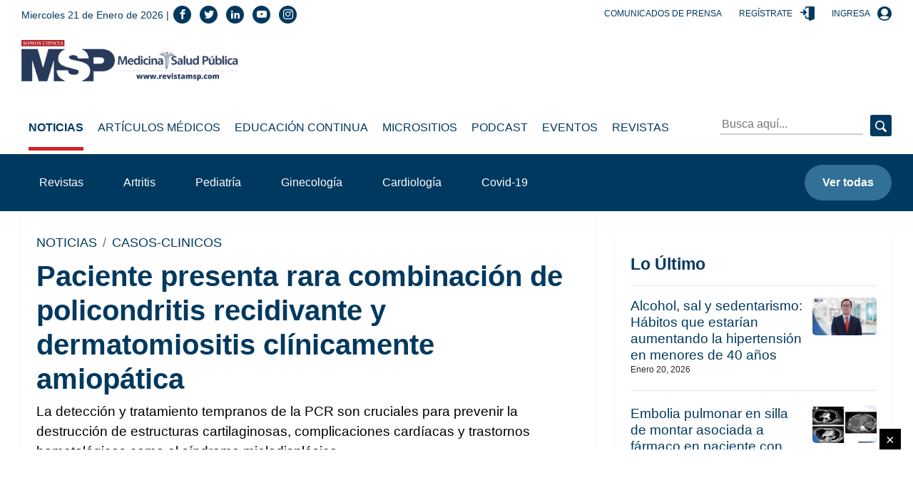

--- FILE ---
content_type: text/html; charset=utf-8
request_url: https://medicinaysaludpublica.com/bloqueloultimo
body_size: 1046
content:
<!--blob 01/20/2026 09:43:33.518 p. m.  --><!--publishThread: 08:55:31.749 PM  --><!-- ctrlNotaLosMasReciente Inicio --><div class="box"><h2 class="h4">Lo &Uacute;ltimo</h2><hr><div class="post post--row post--small"><a href="/noticias/cardiovascular/alcohol-sal-y-sedentarismo-habitos-que-estarian-aumentando-la-hipertension-en-menores-de-40-anos/27356" class="post__thumbnail event" data-category="Nota" data-action="1" data-label="/noticias/cardiovascular/alcohol-sal-y-sedentarismo-habitos-que-estarian-aumentando-la-hipertension-en-menores-de-40-anos/27356" title="Alcohol, sal y sedentarismo: H&aacute;bitos que estar&iacute;an aumentando la hipertensi&oacute;n en menores de 40 a&ntilde;os"><img width="560" height="328" class="img-fluid lazy" data-src="https://blob.medicinaysaludpublica.com/images/2025/05/21/formato-sacs-28-468831aa-focus-min0.09-0.41-560-328.webp" alt="Alcohol, sal y sedentarismo: H&aacute;bitos que estar&iacute;an aumentando la hipertensi&oacute;n en menores de 40 a&ntilde;os" title="Alcohol, sal y sedentarismo: H&aacute;bitos que estar&iacute;an aumentando la hipertensi&oacute;n en menores de 40 a&ntilde;os
"></a><div class="post__description"><h3 class="h6 post__title"><a href="/noticias/cardiovascular/alcohol-sal-y-sedentarismo-habitos-que-estarian-aumentando-la-hipertension-en-menores-de-40-anos/27356" class="event" data-category="Nota" data-action="1" data-label="/noticias/cardiovascular/alcohol-sal-y-sedentarismo-habitos-que-estarian-aumentando-la-hipertension-en-menores-de-40-anos/27356" title="Alcohol, sal y sedentarismo: H&aacute;bitos que estar&iacute;an aumentando la hipertensi&oacute;n en menores de 40 a&ntilde;os">Alcohol, sal y sedentarismo: H&aacute;bitos que estar&iacute;an aumentando la hipertensi&oacute;n en menores de 40 a&ntilde;os
</a></h3><div class="post__meta"><span>Enero 20, 2026</span></div></div></div><div class="post post--row post--small"><a href="/noticias/casos-clinicos/embolia-pulmonar-en-silla-de-montar-asociada-a-farmaco-en-paciente-con-enfermedad-renal-y-cancer-gastrico/29336" class="post__thumbnail event" data-category="Nota" data-action="1" data-label="/noticias/casos-clinicos/embolia-pulmonar-en-silla-de-montar-asociada-a-farmaco-en-paciente-con-enfermedad-renal-y-cancer-gastrico/29336" title="Embolia pulmonar en silla de montar asociada a f&aacute;rmaco en paciente con enfermedad renal y c&aacute;ncer g&aacute;strico"><img width="560" height="328" class="img-fluid lazy" data-src="https://blob.medicinaysaludpublica.com/images/2026/01/20/sacs-20--1002-c7f8075c-focus-0-0-560-328.webp" alt="Embolia pulmonar en silla de montar asociada a f&aacute;rmaco en paciente con enfermedad renal y c&aacute;ncer g&aacute;strico" title="Embolia pulmonar en silla de montar asociada a f&aacute;rmaco en paciente con enfermedad renal y c&aacute;ncer g&aacute;strico"></a><div class="post__description"><h3 class="h6 post__title"><a href="/noticias/casos-clinicos/embolia-pulmonar-en-silla-de-montar-asociada-a-farmaco-en-paciente-con-enfermedad-renal-y-cancer-gastrico/29336" class="event" data-category="Nota" data-action="1" data-label="/noticias/casos-clinicos/embolia-pulmonar-en-silla-de-montar-asociada-a-farmaco-en-paciente-con-enfermedad-renal-y-cancer-gastrico/29336" title="Embolia pulmonar en silla de montar asociada a f&aacute;rmaco en paciente con enfermedad renal y c&aacute;ncer g&aacute;strico">Embolia pulmonar en silla de montar asociada a f&aacute;rmaco en paciente con enfermedad renal y c&aacute;ncer g&aacute;strico</a></h3><div class="post__meta"><span>Enero 20, 2026</span></div></div></div><div class="post post--row post--small"><a href="/noticias/endocrinologia-diabetes/como-mantener-el-control-de-la-diabetes-una-condicion-que-no-define-al-paciente/29335" class="post__thumbnail event" data-category="Nota" data-action="1" data-label="/noticias/endocrinologia-diabetes/como-mantener-el-control-de-la-diabetes-una-condicion-que-no-define-al-paciente/29335" title="&iquest;C&oacute;mo mantener el control de la diabetes? Una condici&oacute;n que no define al paciente"><img width="560" height="328" class="img-fluid lazy" data-src="https://blob.medicinaysaludpublica.com/images/2026/01/20/sacs-20--995-29917b63-focus-0-0-560-328.webp" alt="&iquest;C&oacute;mo mantener el control de la diabetes? Una condici&oacute;n que no define al paciente" title="&iquest;C&oacute;mo mantener el control de la diabetes? Una condici&oacute;n que no define al paciente
"></a><div class="post__description"><h3 class="h6 post__title"><a href="/noticias/endocrinologia-diabetes/como-mantener-el-control-de-la-diabetes-una-condicion-que-no-define-al-paciente/29335" class="event" data-category="Nota" data-action="1" data-label="/noticias/endocrinologia-diabetes/como-mantener-el-control-de-la-diabetes-una-condicion-que-no-define-al-paciente/29335" title="&iquest;C&oacute;mo mantener el control de la diabetes? Una condici&oacute;n que no define al paciente">&iquest;C&oacute;mo mantener el control de la diabetes? Una condici&oacute;n que no define al paciente
</a></h3><div class="post__meta"><span>Enero 20, 2026</span></div></div></div><div class="post post--row post--small"><a href="/noticias/endocrinologia/llega-convencion-sped-2026-que-abordara-manejo-integral-de-diabetes-y-obesidad-en-puerto-rico/29320" class="post__thumbnail event" data-category="Nota" data-action="1" data-label="/noticias/endocrinologia/llega-convencion-sped-2026-que-abordara-manejo-integral-de-diabetes-y-obesidad-en-puerto-rico/29320" title="Llega Convenci&oacute;n SPED 2026 que abordar&aacute; manejo integral de diabetes y obesidad en Puerto Rico"><img width="560" height="328" class="img-fluid lazy" data-src="https://blob.medicinaysaludpublica.com/images/2026/01/19/sacs-20--1000-3ae65392-focus-0-0-560-328.webp" alt="Llega Convenci&oacute;n SPED 2026 que abordar&aacute; manejo integral de diabetes y obesidad en Puerto Rico" title="Llega Convenci&oacute;n SPED 2026 que abordar&aacute; manejo integral de diabetes y obesidad en Puerto Rico
"></a><div class="post__description"><h3 class="h6 post__title"><a href="/noticias/endocrinologia/llega-convencion-sped-2026-que-abordara-manejo-integral-de-diabetes-y-obesidad-en-puerto-rico/29320" class="event" data-category="Nota" data-action="1" data-label="/noticias/endocrinologia/llega-convencion-sped-2026-que-abordara-manejo-integral-de-diabetes-y-obesidad-en-puerto-rico/29320" title="Llega Convenci&oacute;n SPED 2026 que abordar&aacute; manejo integral de diabetes y obesidad en Puerto Rico">Llega Convenci&oacute;n SPED 2026 que abordar&aacute; manejo integral de diabetes y obesidad en Puerto Rico
</a></h3><div class="post__meta"><span>Enero 20, 2026</span></div></div></div><div class="post post--row post--small"><a href="/noticias/casos-clinicos/sindrome-de-fuchs-inducido-por-levofloxacina-se-oculto-tras-mucositis-severa-sin-lesiones-cutaneas/28960" class="post__thumbnail event" data-category="Nota" data-action="1" data-label="/noticias/casos-clinicos/sindrome-de-fuchs-inducido-por-levofloxacina-se-oculto-tras-mucositis-severa-sin-lesiones-cutaneas/28960" title="S&iacute;ndrome de Fuchs inducido por levofloxacina se ocult&oacute; tras mucositis severa sin lesiones cut&aacute;neas"><img width="560" height="328" class="img-fluid lazy" data-src="https://blob.medicinaysaludpublica.com/images/2025/11/21/sacs-20--851-675a1822-focus-0-0-560-328.webp" alt="S&iacute;ndrome de Fuchs inducido por levofloxacina se ocult&oacute; tras mucositis severa sin lesiones cut&aacute;neas" title="S&iacute;ndrome de Fuchs inducido por levofloxacina se ocult&oacute; tras mucositis severa sin lesiones cut&aacute;neas
"></a><div class="post__description"><h3 class="h6 post__title"><a href="/noticias/casos-clinicos/sindrome-de-fuchs-inducido-por-levofloxacina-se-oculto-tras-mucositis-severa-sin-lesiones-cutaneas/28960" class="event" data-category="Nota" data-action="1" data-label="/noticias/casos-clinicos/sindrome-de-fuchs-inducido-por-levofloxacina-se-oculto-tras-mucositis-severa-sin-lesiones-cutaneas/28960" title="S&iacute;ndrome de Fuchs inducido por levofloxacina se ocult&oacute; tras mucositis severa sin lesiones cut&aacute;neas">S&iacute;ndrome de Fuchs inducido por levofloxacina se ocult&oacute; tras mucositis severa sin lesiones cut&aacute;neas
</a></h3><div class="post__meta"><span>Enero 20, 2026</span></div></div></div><a href="/loultimo"  title="lo &uacute;ltimo" data-category="bloque-lo-ultimo" data-action="1" data-label="/loultimo" class="btn btn-light btn-block event">Ver m&aacute;s</a></div><!-- ctrlNotaLosMasReciente Final -->


--- FILE ---
content_type: text/html; charset=utf-8
request_url: https://medicinaysaludpublica.com/bloquemasvisto
body_size: 838
content:
<!--blob 01/20/2026 09:43:33.581 p. m.  --><!--publishThread: 08:55:31.106 PM  --><!-- CtrlNotaLoMasVisto Inicio --><div class="box"><h2 class="h4">Lo M&aacute;s Visto</h2><hr><div class="post post--row post--small post--small-left"><div class="post__num h2" style="font-size: 2rem;">1</div><div class="post__description"><h3 class="h6 post__title"><a href="/noticias/casos-clinicos/sindrome-de-fuchs-inducido-por-levofloxacina-se-oculto-tras-mucositis-severa-sin-lesiones-cutaneas/28960" class="event" data-category="Nota" data-action="1" data-label="/noticias/casos-clinicos/sindrome-de-fuchs-inducido-por-levofloxacina-se-oculto-tras-mucositis-severa-sin-lesiones-cutaneas/28960" title="S&iacute;ndrome de Fuchs inducido por levofloxacina se ocult&oacute; tras mucositis severa sin lesiones cut&aacute;neas
">S&iacute;ndrome de Fuchs inducido por levofloxacina se ocult&oacute; tras mucositis severa sin lesiones cut&aacute;neas
</a></h3><div class="post__meta"><span>Enero 20, 2026</span></div></div></div><div class="post post--row post--small post--small-left"><div class="post__num h2" style="font-size: 2rem;">2</div><div class="post__description"><h3 class="h6 post__title"><a href="/noticias/casos-clinicos/sindrome-hair-an-en-adolescente-con-resistencia-a-insulina-e-hiperandrogenismo-por-ovario-poliquistico/29018" class="event" data-category="Nota" data-action="1" data-label="/noticias/casos-clinicos/sindrome-hair-an-en-adolescente-con-resistencia-a-insulina-e-hiperandrogenismo-por-ovario-poliquistico/29018" title="S&iacute;ndrome HAIR-AN en adolescente con resistencia a insulina e hiperandrogenismo por ovario poliqu&iacute;stico">S&iacute;ndrome HAIR-AN en adolescente con resistencia a insulina e hiperandrogenismo por ovario poliqu&iacute;stico</a></h3><div class="post__meta"><span>Enero 19, 2026</span></div></div></div><div class="post post--row post--small post--small-left"><div class="post__num h2" style="font-size: 2rem;">3</div><div class="post__description"><h3 class="h6 post__title"><a href="/noticias/endocrinologia-diabetes/inyecciones-para-adelgazar-causan-un-rebote-cuatro-veces-mas-rapido-que-las-dietas-tradicionales/29312" class="event" data-category="Nota" data-action="1" data-label="/noticias/endocrinologia-diabetes/inyecciones-para-adelgazar-causan-un-rebote-cuatro-veces-mas-rapido-que-las-dietas-tradicionales/29312" title="Inyecciones para adelgazar causan un rebote cuatro veces m&aacute;s r&aacute;pido que las dietas tradicionales
">Inyecciones para adelgazar causan un rebote cuatro veces m&aacute;s r&aacute;pido que las dietas tradicionales
</a></h3><div class="post__meta"><span>Enero 19, 2026</span></div></div></div><div class="post post--row post--small post--small-left"><div class="post__num h2" style="font-size: 2rem;">4</div><div class="post__description"><h3 class="h6 post__title"><a href="/noticias/urologia/deprivacion-hormonal-en-cancer-de-prostata-puede-reducir-el-tiempo-y-el-desarrollo-de-metastasis/26866" class="event" data-category="Nota" data-action="1" data-label="/noticias/urologia/deprivacion-hormonal-en-cancer-de-prostata-puede-reducir-el-tiempo-y-el-desarrollo-de-metastasis/26866" title="Deprivaci&oacute;n hormonal en c&aacute;ncer de pr&oacute;stata: Puede reducir el tiempo y el desarrollo de met&aacute;stasis">Deprivaci&oacute;n hormonal en c&aacute;ncer de pr&oacute;stata: Puede reducir el tiempo y el desarrollo de met&aacute;stasis</a></h3><div class="post__meta"><span>Enero 15, 2026</span></div></div></div><div class="post post--row post--small post--small-left"><div class="post__num h2" style="font-size: 2rem;">5</div><div class="post__description"><h3 class="h6 post__title"><a href="/noticias/oncologia/oms-clasifica-las-carnes-procesadas-al-mismo-nivel-cancerigeno-que-el-asbesto-y-el-tabaco-grupo-1/29321" class="event" data-category="Nota" data-action="1" data-label="/noticias/oncologia/oms-clasifica-las-carnes-procesadas-al-mismo-nivel-cancerigeno-que-el-asbesto-y-el-tabaco-grupo-1/29321" title="OMS clasifica las carnes procesadas al mismo nivel cancer&iacute;geno que el asbesto y el tabaco: Grupo 1
">OMS clasifica las carnes procesadas al mismo nivel cancer&iacute;geno que el asbesto y el tabaco: Grupo 1
</a></h3><div class="post__meta"><span>Enero 20, 2026</span></div></div></div><a href="/lomasvisto" title="lo m&aacute;s visto" data-category="bloque-mas-visto" data-action="1" data-label="/lomasvisto" class="btn btn-light btn-block event">Ver m&aacute;s</a></div><!-- CtrlNotaLoMasVisto Final -->


--- FILE ---
content_type: text/html; charset=utf-8
request_url: https://www.google.com/recaptcha/api2/aframe
body_size: 268
content:
<!DOCTYPE HTML><html><head><meta http-equiv="content-type" content="text/html; charset=UTF-8"></head><body><script nonce="7PKi6LGLwqNJBWimb-fY9w">/** Anti-fraud and anti-abuse applications only. See google.com/recaptcha */ try{var clients={'sodar':'https://pagead2.googlesyndication.com/pagead/sodar?'};window.addEventListener("message",function(a){try{if(a.source===window.parent){var b=JSON.parse(a.data);var c=clients[b['id']];if(c){var d=document.createElement('img');d.src=c+b['params']+'&rc='+(localStorage.getItem("rc::a")?sessionStorage.getItem("rc::b"):"");window.document.body.appendChild(d);sessionStorage.setItem("rc::e",parseInt(sessionStorage.getItem("rc::e")||0)+1);localStorage.setItem("rc::h",'1768963530752');}}}catch(b){}});window.parent.postMessage("_grecaptcha_ready", "*");}catch(b){}</script></body></html>